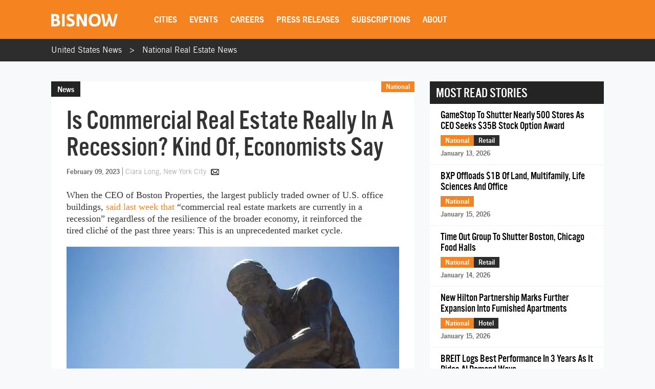

--- FILE ---
content_type: text/html; charset=utf-8
request_url: https://www.google.com/recaptcha/api2/aframe
body_size: 266
content:
<!DOCTYPE HTML><html><head><meta http-equiv="content-type" content="text/html; charset=UTF-8"></head><body><script nonce="pKHey4wFhpa8ray98bNZFA">/** Anti-fraud and anti-abuse applications only. See google.com/recaptcha */ try{var clients={'sodar':'https://pagead2.googlesyndication.com/pagead/sodar?'};window.addEventListener("message",function(a){try{if(a.source===window.parent){var b=JSON.parse(a.data);var c=clients[b['id']];if(c){var d=document.createElement('img');d.src=c+b['params']+'&rc='+(localStorage.getItem("rc::a")?sessionStorage.getItem("rc::b"):"");window.document.body.appendChild(d);sessionStorage.setItem("rc::e",parseInt(sessionStorage.getItem("rc::e")||0)+1);localStorage.setItem("rc::h",'1768700806528');}}}catch(b){}});window.parent.postMessage("_grecaptcha_ready", "*");}catch(b){}</script></body></html>